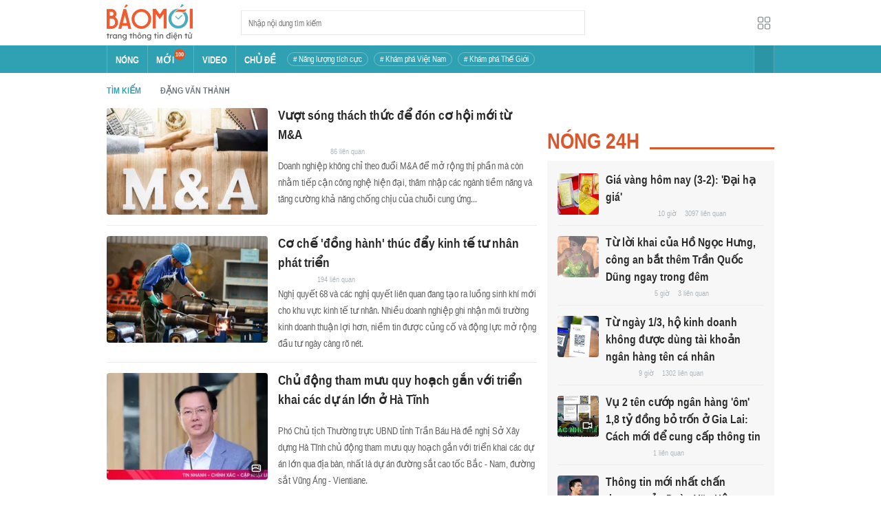

--- FILE ---
content_type: application/javascript
request_url: https://baomoi-static.bmcdn.me/web-v2/prod/v0.7.62/_next/static/XSkoZWVJMYnxjKYWNv71v/_buildManifest.js
body_size: 4772
content:
self.__BUILD_MANIFEST=function(e,i,t,s,a,c,o,n,d,u,r,p,h,l,g,b,k,m,f,j,v,y,N,w,x,_,z,I,B,F,q,A,D,E,L,M,S,T,U,C,P,G,H,J,K,O,Q,R,V,W,X,Y,Z,$,ee,ie,te,se,ae,ce,oe,ne,de,ue,re,pe,he,le,ge,be,ke,me,fe,je,ve,ye,Ne,we,xe,_e,ze,Ie,Be,Fe,qe,Ae,De,Ee,Le,Me,Se,Te,Ue,Ce){return{__rewrites:{beforeFiles:[],afterFiles:[{source:"/bong-da.epi",destination:F},{source:"/bong-da/truc-tiep.epi",destination:f},{source:"/bong-da/livescore",destination:f},{source:"/bong-da/livescore.epi",destination:f},{source:"/bong-da/tat-ca-giai-dau.epi",destination:q},{source:"/bong-da/(.*)-tran-dau-:id(\\d{1,}).epi",destination:"/soccer/match/:id"},{source:"/bong-da/:tab(tin-tuc)-(.*)-cau-thu-:id(\\d{1,}).epi",destination:"/soccer/player/:id/:tab"},{source:"/bong-da/(.*)-cau-thu-:id(\\d{1,}).epi",destination:"/soccer/player/:id"},{source:"/bong-da/:tab(tin-tuc|bang-xep-hang|lich-thi-dau|doi-hinh|chuyen-nhuong)-(.*)-doi-bong-:id(\\d{1,}).epi",destination:"/soccer/team/:id/:tab"},{source:"/bong-da/(.*)-doi-bong-:id(\\d{1,}).epi",destination:"/soccer/team/:id"},{source:"/bong-da/:tab(tin-tuc|bang-xep-hang|thong-ke|lich-thi-dau|loai-truc-tiep|doi-bong|doi-hinh|chuyen-nhuong)-(.*)-giai-dau-:id(\\d{1,}).epi",destination:"/soccer/tournament/:id/:tab"},{source:"/bong-da/(.*)-giai-dau-:id(\\d{1,}).epi",destination:"/soccer/tournament/:id"},{source:"/tien-ich.epi",destination:A},{source:"/tien-ich(/|-)thoi-tiet.epi",destination:D},{source:"/tien-ich(/|-)thoi-tiet-:province.epi",destination:"/utilities/weather/:province"},{source:"/tien-ich(/|-)ket-qua-xo-so.epi",destination:E},{source:"/tien-ich(/|-)ket-qua-xo-so-:slug.epi",destination:"/utilities/lottery/:slug"},{source:"/tien-ich(/|-)ket-qua-vietlott.epi",destination:L},{source:"/tien-ich(/|-)ket-qua-vietlott-:slug(mega645|power655|max3d|keno).epi",destination:"/utilities/lottery/vietlott/:slug"},{source:"/tien-ich(/|-)gia-vang.epi",destination:M},{source:"/tien-ich(/|-)gia-vang-:shortName.epi",destination:"/utilities/gold/:shortName"},{source:"/tien-ich(/|-)lich-van-nien.epi",destination:S},{source:"/tien-ich(/|-)tu-vi-cung-hoang-dao.epi",destination:T},{source:"/tien-ich(/|-)tu-vi-cung-hoang-dao-:shortName.epi",destination:"/utilities/zodiac/:shortName"},{source:"/tien-ich(/|-)lich-chieu-phim.epi",destination:U},{source:"/tien-ich(/|-)danh-sach-rap.epi",destination:C},{source:"/tien-ich(/|-)danh-sach-rap-:slug.epi",destination:"/utilities/movieschedule/cinema/list/:slug"},{source:"/tien-ich(/|-)rap-phim-:shortName.epi",destination:"/utilities/movieschedule/cinema/detail/:shortName"},{source:"/tien-ich(/|-)lich-chieu-phim-:shortName.epi",destination:"/utilities/movieschedule/movie/:shortName"},{source:"/tien-ich(/|-)lich-truyen-hinh.epi",destination:P},{source:"/tien-ich(/|-)lich-truyen-hinh-:shortName.epi",destination:"/utilities/tv-schedule/:shortName"},{source:"/tien-ich(/|-)gia-chung-khoan.epi",destination:G},{source:"/tien-ich(/|-)gia-chung-khoan-:shortName(hnx-index|upcom-index|vn-index).epi",destination:"/utilities/stock/:shortName"},{source:"/tien-ich(/|-):shortName(hnx-index|upcom-index|vn-index)-:code-(.*).epi",destination:"/utilities/stock/:shortName/:code"},{source:"/tien-ich(/|-)ty-gia-ngoai-te.epi",destination:H},{source:"/tien-ich(/|-)ty-gia-ngoai-te-:shortName.epi",destination:"/utilities/exchange-rate/:shortName"},{source:"/tien-ich(/|-)gia-xang-dau.epi",destination:J},{source:"/tien-ich(/|-)gia-xang-dau-:shortName.epi",destination:"/utilities/petroleum/:shortName"},{source:"/tien-ich(/|-)bang-gia-xe.epi",destination:K},{source:"/tien-ich(/|-)bang-gia-xe-:shortName.epi",destination:"/utilities/vehicle/:shortName"},{source:"/",destination:O},{source:"/trang:page(\\d{1,}).epi",destination:"/home/:page"},{source:"/tin-moi.epi",destination:Q},{source:"/tin-moi/trang:page(\\d{1,}).epi",destination:"/new/:page"},{source:"/tin-moi/:slug.epi",destination:"/new/detail/:slug"},{source:"/tin-moi/:slug/trang:page(\\d{1,}).epi",destination:"/new/detail/:slug/:page"},{source:"/tin-nong/:slug.epi",destination:"/hot/:slug"},{source:"/tin-nong/:slug/trang:page(\\d{1,}).epi",destination:"/hot/:slug/:page"},{source:"/tin-video.epi",destination:R},{source:"/tin-video/trang:page(\\d{1,}).epi",destination:"/video/:page"},{source:"/tin-anh.epi",destination:V},{source:"/tin-anh/trang:page(\\d{1,}).epi",destination:"/photo/:page"},{source:"/tim-kiem/:keyword.epi",destination:"/search/:keyword"},{source:"/tim-kiem/:keyword/trang:page(\\d{1,}).epi",destination:"/search/:keyword/:page"},{source:"/chu-de.epi",destination:W},{source:"/chu-de/trang:page(\\d{1,}).epi",destination:"/topic/:page"},{source:"/(.*)-top:id(\\d{1,}).epi",destination:X},{source:"/(.*)/top/:id(\\d{1,}).epi",destination:X},{source:"/(.*)-top:id(\\d{1,})/trang:page(\\d{1,}).epi",destination:Y},{source:"/(.*)/top/:id(\\d{1,})/trang:page(\\d{1,}).epi",destination:Y},{source:"/tag/:keyword.epi",destination:"/tag/:keyword"},{source:"/tag/:keyword/trang:page(\\d{1,}).epi",destination:"/tag/:keyword/:page"},{source:"/(.*)-tag:id(\\d{1,}).epi",destination:Z},{source:"/(.*)/tag/:id(\\d{1,}).epi",destination:Z},{source:"/(.*)-tag:id(\\d{1,})/trang:page(\\d{1,}).epi",destination:$},{source:"/(.*)/tag/:id(\\d{1,})/trang:page(\\d{1,}).epi",destination:$},{source:"/(.*)-p:id(\\d{1,}).epi",destination:ee},{source:"/(.*)/p/:id(\\d{1,}).epi",destination:ee},{source:"/(.*)-p:id(\\d{1,})/trang:page(\\d{1,}).epi",destination:ie},{source:"/(.*)/p/:id(\\d{1,})/trang:page(\\d{1,}).epi",destination:ie},{source:"/audio.epi",destination:te},{source:"/audio/:name.epi",destination:"/audio/:name"},{source:"/(.*)/audio/:id(\\d{1,}).epi",destination:m},{source:"/(.*)-a:id(\\d{1,}).epi",destination:m},{source:"/(.*)-audio:id(\\d{1,}).epi",destination:m},{source:"/(.*)/a/:id.epi",destination:m},{source:"/(.*)/audio/:id.epi",destination:m},{source:"/(.*)-rp:id(\\d{1,}).epi",destination:se},{source:"/(.*)/rp/:id(\\d{1,}).epi",destination:se},{source:"/c:id(\\d{1,}).epi",destination:j},{source:"/c/:id(\\d{1,}).epi",destination:j},{source:"/(.*)-c:id(\\d{1,}).epi",destination:j},{source:"/(.*)/c/:id(\\d{1,}).epi",destination:j},{source:"/(.*)-r:id(\\d{1,}).epi",destination:ae},{source:"/(.*)/r/:id(\\d{1,}).epi",destination:ae},{source:"/t:id(\\d{1,}).epi",destination:v},{source:"/t/:id(\\d{1,}).epi",destination:v},{source:"/t:id(\\d{1,})/trang:page(\\d{1,}).epi",destination:y},{source:"/t/:id/trang:page(\\d{1,}).epi",destination:y},{source:"/(.*)-t:id(\\d{1,}).epi",destination:v},{source:"/(.*)/t/:id(\\d{1,}).epi",destination:v},{source:"/(.*)-t:id(\\d{1,})/trang:page(\\d{1,}).epi",destination:y},{source:"/(.*)/t/:id(\\d{1,})/trang:page(\\d{1,}).epi",destination:y},{source:"/tracking.epi",destination:ce},{source:oe,destination:oe},{source:"/tin-cho-ban.epi",destination:ne},{source:"/doc-gan-day.epi",destination:de},{source:"/tin-da-luu.epi",destination:ue},{source:"/muc-cua-ban.epi",destination:re},{source:"/sua-muc/:id(\\d{1,}).epi",destination:"/user/channel/edit/:id"},{source:"/tao-muc.epi",destination:pe},{source:"/ch:id(\\d{1,}).epi",destination:"/user/channel/:id"},{source:"/ch:id(\\d{1,})/trang:page(\\d{1,}).epi",destination:"/user/channel/:id/:page"},{source:"/theo-doi.epi",destination:he},{source:"/dang-nhap.epi",destination:le},{source:"/tin-dia-phuong.epi",destination:ge},{source:"/tin-dia-phuong/trang:page(\\d{1,}).epi",destination:"/location/home/:page"},{source:"/tin-dia-phuong/:slug.epi",destination:"/location/:slug"},{source:"/tin-dia-phuong/:slug/trang:page(\\d{1,}).epi",destination:"/location/:slug/:page"},{source:"/tong-hop.epi",destination:be},{source:"/:slug.epi",destination:"/category/:slug"},{source:"/:slug/trang:page(\\d{1,}).epi",destination:"/category/:slug/:page"},{source:"/events/coronavirus.epi",destination:ke},{source:"/staticpages/:name.epi",destination:"/static/:name"},{source:"/app/:name.epi",destination:"/app/:name"},{source:"/apple-app-site-association",destination:me}],fallback:[]},"/404":["static/chunks/pages/404-25fc8b2201fa371e.js"],"/500":["static/chunks/pages/500-e6e154affaab191a.js"],"/_error":["static/chunks/pages/_error-f2496e8b9fdedb89.js"],"/aasa":["static/chunks/pages/aasa-6c30aca8b4b10fcb.js"],"/app/[name]":["static/chunks/pages/app/[name]-711052b7b909e91c.js"],"/audio":["static/css/da49a5a9200f7c7c.css","static/chunks/pages/audio-d4a7cb48b3a3ee9b.js"],"/audio/detail/[id]":[fe,"static/chunks/pages/audio/detail/[id]-f2b9fce192dfb2bd.js"],"/audio/[name]":["static/chunks/pages/audio/[name]-acd46edb31b96d93.js"],"/category":["static/chunks/pages/category-f665e046d8cb3cd4.js"],"/category/[slug]":["static/chunks/pages/category/[slug]-215691cbc154ae26.js"],"/category/[slug]/[page]":["static/chunks/pages/category/[slug]/[page]-f6df870223e15847.js"],"/cluster/detail/[id]":["static/chunks/pages/cluster/detail/[id]-df86cc3964832f4e.js"],"/cluster/detail/[id]/[page]":["static/chunks/pages/cluster/detail/[id]/[page]-19f3816ab1d5ebf2.js"],"/content/detail/[id]":["static/chunks/3934-44b701693cea95ac.js",fe,"static/css/d8d68be7cbb12de2.css","static/chunks/pages/content/detail/[id]-529a1a1e6642d81b.js"],"/content/redirect/[id]":["static/chunks/pages/content/redirect/[id]-c707497c987386b7.js"],"/duplicate/[id]":["static/chunks/pages/duplicate/[id]-8f4db1d7a240de5f.js"],"/events/corona":["static/chunks/pages/events/corona-2e1e26e45e3349af.js"],"/home":["static/chunks/pages/home-f527ade262128ce5.js"],"/home/[page]":["static/chunks/pages/home/[page]-7ed23df6d50fb521.js"],"/hot/[slug]":["static/chunks/pages/hot/[slug]-2c5e2cb15b7548f1.js"],"/hot/[slug]/[page]":["static/chunks/pages/hot/[slug]/[page]-afc35086f6180927.js"],"/location/home":[g,"static/chunks/pages/location/home-ca6561c493459ef5.js"],"/location/home/[page]":[g,"static/chunks/pages/location/home/[page]-2c6e97bd9c152aad.js"],"/location/[slug]":[g,"static/chunks/pages/location/[slug]-9bb4bd91eeb7310a.js"],"/location/[slug]/[page]":[g,"static/chunks/pages/location/[slug]/[page]-1416a4977eb6a7f9.js"],"/new":["static/chunks/pages/new-d3f90f54af9e5154.js"],"/new/detail/[slug]":["static/chunks/pages/new/detail/[slug]-8e62541d84a3e952.js"],"/new/detail/[slug]/[page]":["static/chunks/pages/new/detail/[slug]/[page]-5e8bf2158f67c0cf.js"],"/new/[page]":["static/chunks/pages/new/[page]-fc8204ccd88049a3.js"],"/photo":["static/chunks/pages/photo-0bf9af84cd89b3bd.js"],"/photo/[page]":["static/chunks/pages/photo/[page]-5f115fad976a49d4.js"],"/publisher/detail/[id]":["static/chunks/pages/publisher/detail/[id]-154749363bcd02ca.js"],"/publisher/detail/[id]/[page]":["static/chunks/pages/publisher/detail/[id]/[page]-748236eb63e76d15.js"],"/search/[keyword]":[g,"static/chunks/pages/search/[keyword]-9eba954c39ddf882.js"],"/search/[keyword]/[page]":[g,"static/chunks/pages/search/[keyword]/[page]-94a254898b3efb7a.js"],"/soccer":[e,c,o,z,I,n,d,l,b,N,w,je,ve,"static/chunks/pages/soccer-c6ea2f5e0b0e85e0.js"],"/soccer/leagues":[e,c,o,n,d,"static/chunks/pages/soccer/leagues-62c8fa3c010c7a8f.js"],"/soccer/livescore":[e,c,o,z,I,n,d,l,b,N,w,je,ve,"static/chunks/pages/soccer/livescore-b05bcc678b8b81f9.js"],"/soccer/match/[id]":[e,c,o,n,d,l,"static/css/9cad89865ee34fe6.css","static/chunks/pages/soccer/match/[id]-9b615a57affa3ef5.js"],"/soccer/player/[id]":[e,c,o,n,d,ye,Ne,"static/chunks/pages/soccer/player/[id]-29b5aa602d0d9616.js"],"/soccer/player/[id]/[tab]":[e,c,o,n,d,ye,Ne,"static/chunks/pages/soccer/player/[id]/[tab]-0a5769c580285547.js"],"/soccer/team/[id]":[e,c,o,n,d,l,b,we,xe,"static/chunks/pages/soccer/team/[id]-8391ed286f43ae08.js"],"/soccer/team/[id]/[tab]":[e,c,o,n,d,l,b,we,xe,"static/chunks/pages/soccer/team/[id]/[tab]-f5415f018eb479f8.js"],"/soccer/tournament/[id]":[e,c,o,n,d,l,b,N,w,"static/chunks/pages/soccer/tournament/[id]-f14bdcdcb4f1ce8f.js"],"/soccer/tournament/[id]/[tab]":[e,c,o,n,d,l,b,N,w,"static/chunks/pages/soccer/tournament/[id]/[tab]-7d2df438d34cf12e.js"],"/static/[name]":["static/chunks/pages/static/[name]-3b90b4bae3d8f24e.js"],"/tag/top/[id]":["static/chunks/pages/tag/top/[id]-4760274238358e6e.js"],"/tag/top/[id]/[page]":["static/chunks/pages/tag/top/[id]/[page]-9085b2d9213657b3.js"],"/tag/[keyword]":["static/chunks/pages/tag/[keyword]-b01951d7ecd73edf.js"],"/tag/[keyword]/[page]":["static/chunks/pages/tag/[keyword]/[page]-d1d00a3256547980.js"],"/topic":["static/chunks/pages/topic-b8de910f06a1f445.js"],"/topic/detail/[id]":[_e,"static/chunks/pages/topic/detail/[id]-f6020ea041bf6ec8.js"],"/topic/detail/[id]/[page]":[_e,"static/chunks/pages/topic/detail/[id]/[page]-f6a2b100533647fe.js"],"/topic/[page]":["static/chunks/pages/topic/[page]-9bf0310d7899b981.js"],"/tracking":["static/chunks/pages/tracking-1c5888a503ac62e0.js"],"/user/bookmark":["static/chunks/pages/user/bookmark-cbc3ed0c174db1db.js"],"/user/channel":["static/chunks/pages/user/channel-55a5f22ec1d94cbe.js"],"/user/channel/create":[ze,"static/chunks/pages/user/channel/create-f0541827d0a5fc1e.js"],"/user/channel/edit/[id]":[ze,"static/chunks/pages/user/channel/edit/[id]-47b0c744a6d44de5.js"],"/user/channel/[id]":["static/chunks/pages/user/channel/[id]-fc3bdda5bdd87a9e.js"],"/user/channel/[id]/[page]":["static/chunks/pages/user/channel/[id]/[page]-1c7ba933fb0e5276.js"],"/user/follow/edit":["static/chunks/pages/user/follow/edit-906348c61fa9a1ad.js"],"/user/history":["static/chunks/pages/user/history-efe66da247569033.js"],"/user/login":["static/chunks/pages/user/login-516b0d0858c1a59c.js"],"/user/recommend":["static/chunks/pages/user/recommend-c36288fcf6320881.js"],"/user/recommend/[page]":["static/chunks/pages/user/recommend/[page]-6e26d73be2437630.js"],"/utilities":["static/chunks/pages/utilities-8992da6b5f74bc54.js"],"/utilities/calendar":[e,s,z,I,i,t,"static/css/db7f728ab79a2845.css","static/chunks/pages/utilities/calendar-1526ebd0294408be.js"],"/utilities/evehicle":[e,o,i,t,Ie,"static/chunks/pages/utilities/evehicle-5a48e474417b7a61.js"],"/utilities/evehicle/[shortName]":[e,o,i,t,Ie,"static/chunks/pages/utilities/evehicle/[shortName]-de6bd18b0818ce88.js"],"/utilities/exchange-rate":[u,e,s,r,p,i,t,h,Be,a,"static/chunks/pages/utilities/exchange-rate-20560af88cdd3baa.js"],"/utilities/exchange-rate/[shortName]":[u,e,s,r,p,i,t,h,Be,a,"static/chunks/pages/utilities/exchange-rate/[shortName]-e92e23b1441050f2.js"],"/utilities/gold":[u,e,s,r,p,i,t,h,Fe,a,"static/chunks/pages/utilities/gold-4edd19e485d2a6e3.js"],"/utilities/gold/[shortName]":[u,e,s,r,p,i,t,h,Fe,a,"static/chunks/pages/utilities/gold/[shortName]-887ed362e148f76f.js"],"/utilities/lottery":[e,s,i,x,qe,Ae,"static/chunks/pages/utilities/lottery-27bffea2ace9b7d0.js"],"/utilities/lottery/vietlott":[e,s,i,x,De,Ee,"static/chunks/pages/utilities/lottery/vietlott-f0ac894ef3c43149.js"],"/utilities/lottery/vietlott/[slug]":[e,s,i,x,De,Ee,"static/chunks/pages/utilities/lottery/vietlott/[slug]-7b3ff9d474e0fa19.js"],"/utilities/lottery/[slug]":[e,s,i,x,qe,Ae,"static/chunks/pages/utilities/lottery/[slug]-6c13499c5dbdb15e.js"],"/utilities/movieschedule":["static/chunks/pages/utilities/movieschedule-6c122bd482152be1.js"],"/utilities/movieschedule/cinema/detail":[i,t,Le,"static/chunks/pages/utilities/movieschedule/cinema/detail-9b4d3006a59847c3.js"],"/utilities/movieschedule/cinema/detail/[shortName]":[i,t,Le,"static/chunks/pages/utilities/movieschedule/cinema/detail/[shortName]-93b09d6c9092b4eb.js"],"/utilities/movieschedule/cinema/list":[k,i,t,_,"static/chunks/pages/utilities/movieschedule/cinema/list-a6b44e95e573848c.js"],"/utilities/movieschedule/cinema/list/[slug]":[k,i,t,_,"static/chunks/pages/utilities/movieschedule/cinema/list/[slug]-2c0bed29decf24ad.js"],"/utilities/movieschedule/movie":[k,i,t,_,"static/chunks/pages/utilities/movieschedule/movie-4412fdf8161fe954.js"],"/utilities/movieschedule/movie/[shortName]":[k,i,t,_,"static/chunks/pages/utilities/movieschedule/movie/[shortName]-cf45e77657f26edf.js"],"/utilities/petroleum":[u,e,s,r,p,i,h,a,"static/chunks/pages/utilities/petroleum-3fa2856da752e16a.js"],"/utilities/petroleum/[shortName]":[u,e,s,r,p,i,h,a,"static/chunks/pages/utilities/petroleum/[shortName]-955816f2df7ffdb0.js"],"/utilities/stock":[u,e,s,r,p,i,t,h,B,a,"static/chunks/pages/utilities/stock-df90d8a8ff5879ce.js"],"/utilities/stock/[shortName]":[u,e,s,r,p,i,t,h,B,a,"static/chunks/pages/utilities/stock/[shortName]-23ba88c3376a85e7.js"],"/utilities/stock/[shortName]/[code]":[u,e,s,r,p,i,t,h,B,a,"static/chunks/pages/utilities/stock/[shortName]/[code]-4acc0e5f16076f7b.js"],"/utilities/tv-schedule":[e,s,i,t,Me,a,"static/chunks/pages/utilities/tv-schedule-f32096a73090c4c6.js"],"/utilities/tv-schedule/[shortName]":[e,s,i,t,Me,a,"static/chunks/pages/utilities/tv-schedule/[shortName]-d0d8ebd67fde6a04.js"],"/utilities/vehicle":[e,s,i,t,Se,a,"static/chunks/pages/utilities/vehicle-d3de654c11cde793.js"],"/utilities/vehicle/[shortName]":[e,s,i,t,Se,a,"static/chunks/pages/utilities/vehicle/[shortName]-ea4a1a575e090381.js"],"/utilities/weather":[c,i,t,Te,Ue,"static/chunks/pages/utilities/weather-938f642225b0414d.js"],"/utilities/weather/[province]":[c,i,t,Te,Ue,"static/chunks/pages/utilities/weather/[province]-60d78350c8b8cf76.js"],"/utilities/zodiac":[k,Ce,"static/chunks/pages/utilities/zodiac-452b005339358d19.js"],"/utilities/zodiac/[shortName]":[k,Ce,"static/chunks/pages/utilities/zodiac/[shortName]-d9f28b94e8412d23.js"],"/video":["static/chunks/pages/video-689031508c24d3bc.js"],"/video/[page]":["static/chunks/pages/video/[page]-4e09fd1f721b8e5b.js"],sortedPages:["/404","/500","/_app","/_error",me,"/app/[name]",te,"/audio/detail/[id]","/audio/[name]",be,"/category/[slug]","/category/[slug]/[page]","/cluster/detail/[id]","/cluster/detail/[id]/[page]","/content/detail/[id]","/content/redirect/[id]","/duplicate/[id]",ke,O,"/home/[page]","/hot/[slug]","/hot/[slug]/[page]",ge,"/location/home/[page]","/location/[slug]","/location/[slug]/[page]",Q,"/new/detail/[slug]","/new/detail/[slug]/[page]","/new/[page]",V,"/photo/[page]","/publisher/detail/[id]","/publisher/detail/[id]/[page]","/search/[keyword]","/search/[keyword]/[page]",F,q,f,"/soccer/match/[id]","/soccer/player/[id]","/soccer/player/[id]/[tab]","/soccer/team/[id]","/soccer/team/[id]/[tab]","/soccer/tournament/[id]","/soccer/tournament/[id]/[tab]","/static/[name]","/tag/top/[id]","/tag/top/[id]/[page]","/tag/[keyword]","/tag/[keyword]/[page]",W,"/topic/detail/[id]","/topic/detail/[id]/[page]","/topic/[page]",ce,ue,re,pe,"/user/channel/edit/[id]","/user/channel/[id]","/user/channel/[id]/[page]",he,de,le,ne,"/user/recommend/[page]",A,S,"/utilities/evehicle","/utilities/evehicle/[shortName]",H,"/utilities/exchange-rate/[shortName]",M,"/utilities/gold/[shortName]",E,L,"/utilities/lottery/vietlott/[slug]","/utilities/lottery/[slug]",U,"/utilities/movieschedule/cinema/detail","/utilities/movieschedule/cinema/detail/[shortName]",C,"/utilities/movieschedule/cinema/list/[slug]","/utilities/movieschedule/movie","/utilities/movieschedule/movie/[shortName]",J,"/utilities/petroleum/[shortName]",G,"/utilities/stock/[shortName]","/utilities/stock/[shortName]/[code]",P,"/utilities/tv-schedule/[shortName]",K,"/utilities/vehicle/[shortName]",D,"/utilities/weather/[province]",T,"/utilities/zodiac/[shortName]",R,"/video/[page]"]}}("static/chunks/1033-d537b9fbd0c9457f.js","static/chunks/4606-6a336a671557762f.js","static/chunks/4732-9ec2f7453e8dce10.js","static/chunks/6191-60d64b02b0623d0a.js","static/css/69e72b31c111d580.css","static/chunks/5130-f92ea7b540901f7e.js","static/chunks/6066-ccd0b37814d0871e.js","static/css/577128d6f6972e7d.css","static/chunks/4183-df0e1059e580b80d.js","static/chunks/3fff1979-55eb5b21a05a2962.js","static/chunks/5389-ca62630e7908a03f.js","static/chunks/6429-d88c3b48f7764f9b.js","static/chunks/1006-5f729ccf53ef5bfe.js","static/chunks/7601-365408d03e36f7c8.js","static/chunks/7099-2fd3abf6f373ad69.js","static/css/8840ddbc31bc251c.css","static/chunks/1876-efdc672f6318cac8.js","/audio/detail/:id","/soccer/livescore","/content/detail/:id","/cluster/detail/:id","/cluster/detail/:id/:page","static/css/157622528cd79808.css","static/chunks/5359-7bd0b7c40a5a2c0a.js","static/chunks/7078-88971deb36e43602.js","static/chunks/59-39055a75f5921d5e.js","static/css/5022c6ca0ff4b9d0.css","static/chunks/6437-340fc07251e263c0.js","static/chunks/4481-93af7009a953c313.js","/soccer","/soccer/leagues","/utilities","/utilities/weather","/utilities/lottery","/utilities/lottery/vietlott","/utilities/gold","/utilities/calendar","/utilities/zodiac","/utilities/movieschedule","/utilities/movieschedule/cinema/list","/utilities/tv-schedule","/utilities/stock","/utilities/exchange-rate","/utilities/petroleum","/utilities/vehicle","/home","/new","/video","/photo","/topic","/topic/detail/:id","/topic/detail/:id/:page","/tag/top/:id","/tag/top/:id/:page","/publisher/detail/:id","/publisher/detail/:id/:page","/audio","/duplicate/:id","/content/redirect/:id","/tracking","/health","/user/recommend","/user/history","/user/bookmark","/user/channel","/user/channel/create","/user/follow/edit","/user/login","/location/home","/category","/events/corona","/aasa","static/chunks/6122-abc63b6979ebc998.js","static/chunks/6688-c72fad5554c9a4f1.js","static/css/71fb8aa81d48bd6c.css","static/chunks/3243-734b540934283ce0.js","static/css/ba8f15954cfef8b9.css","static/chunks/8662-cc74ac4cbe8f0b7c.js","static/css/ddbbf25987779ddd.css","static/css/93b656a3487a42cd.css","static/chunks/9664-93d675d1c07ff314.js","static/chunks/9299-046995f61e820e48.js","static/chunks/3113-de617aafbd590f18.js","static/chunks/6189-8ab1b62231c048c6.js","static/chunks/637-ef428b20c183bfca.js","static/css/4ce27544edb3b4a9.css","static/chunks/6773-133b453924322d64.js","static/css/5988b010c40fbfca.css","static/chunks/6519-d951c844a174f204.js","static/chunks/8950-115b82886f53f279.js","static/chunks/4897-a25666fd43ffdf2f.js","static/css/ef46db3751d8e999.css","static/chunks/64-bf46bc0b57f95161.js","static/chunks/9920-58d3f70db86b1aea.js"),self.__BUILD_MANIFEST_CB&&self.__BUILD_MANIFEST_CB();